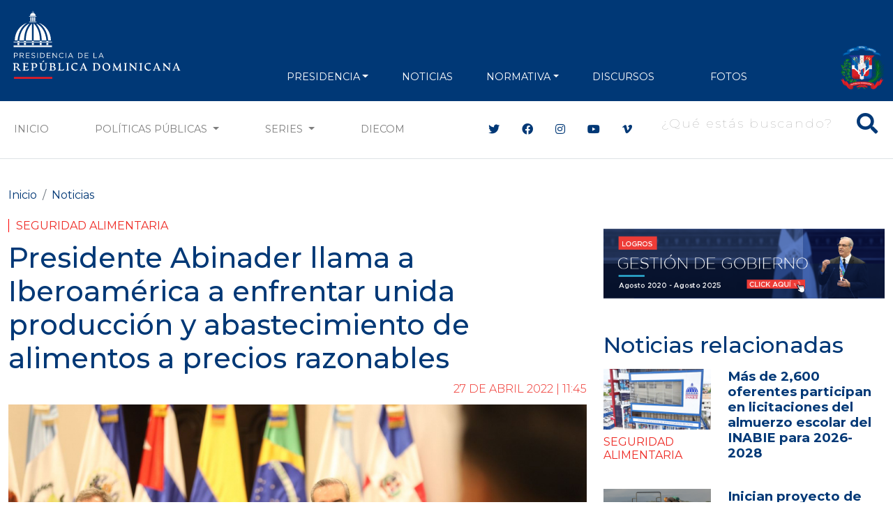

--- FILE ---
content_type: text/html; charset=UTF-8
request_url: https://presidencia.gob.do/noticias/presidente-abinader-llama-iberoamerica-enfrentar-unida-produccion-y-abastecimiento-de
body_size: 16987
content:
<!DOCTYPE html>
<html lang="es" dir="ltr" prefix="og: https://ogp.me/ns#">
  <head>
      <meta charset="utf-8" />
<script async src="https://www.googletagmanager.com/gtag/js?id=G-1QJFJ64Q20"></script>
<script>window.dataLayer = window.dataLayer || [];function gtag(){dataLayer.push(arguments)};gtag("js", new Date());gtag("set", "developer_id.dMDhkMT", true);gtag("config", "G-1QJFJ64Q20", {"groups":"default","page_placeholder":"PLACEHOLDER_page_location"});</script>
<meta name="description" content="Santo Domingo. - El presidente Luis Abinader llamó a los países de Iberoamérica que comparten la misma visión y empeño por el desarrollo y bienestar de los pueblos a asumir el compromiso de aunar esfuerzos y explorar oportunidades de colaboración a favor de la agricultura y la producción de alimentos." />
<meta name="abstract" content="Santo Domingo. - El presidente Luis Abinader llamó a los países de Iberoamérica que comparten la misma visión y empeño por el desarrollo y bienestar de los pueblos a asumir el compromiso de aunar esfuerzos y explorar oportunidades de colaboración a favor de la agricultura y la producción de alimentos." />
<meta name="keywords" content="Seguridad Alimentaria" />
<meta name="geo.placename" content="República Dominicana" />
<link rel="canonical" href="https://presidencia.gob.do/noticias/presidente-abinader-llama-iberoamerica-enfrentar-unida-produccion-y-abastecimiento-de" />
<meta name="robots" content="index, follow" />
<link rel="image_src" href="https://presidencia.gob.do/sites/default/files/news/2022-04/WhatsApp%20Image%202022-04-27%20at%2011.43.11%20AM%20%281%29.jpeg" />
<meta property="og:site_name" content="Presidente Abinader llama a Iberoamérica a enfrentar unida producción y abastecimiento de alimentos a precios razonables | Presidencia de la República Dominicana" />
<meta property="og:type" content="Noticias" />
<meta property="og:url" content="https://presidencia.gob.do/noticias/presidente-abinader-llama-iberoamerica-enfrentar-unida-produccion-y-abastecimiento-de" />
<meta property="og:title" content="Presidente Abinader llama a Iberoamérica a enfrentar unida producción y abastecimiento de alimentos a precios razonables" />
<meta property="og:description" content="Santo Domingo. - El presidente Luis Abinader llamó a los países de Iberoamérica que comparten la misma visión y empeño por el desarrollo y bienestar de los pueblos a asumir el compromiso de aunar esfuerzos y explorar oportunidades de colaboración a favor de la agricultura y la producción de alimentos." />
<meta property="og:image" content="https://presidencia.gob.do/sites/default/files/news/2022-04/WhatsApp%20Image%202022-04-27%20at%2011.43.11%20AM%20%281%29.jpeg" />
<meta property="og:image:url" content="https://presidencia.gob.do/sites/default/files/news/2022-04/WhatsApp%20Image%202022-04-27%20at%2011.43.11%20AM%20%281%29.jpeg" />
<meta property="og:image:width" content="1600" />
<meta property="og:image:height" content="1066" />
<meta name="twitter:card" content="summary_large_image" />
<meta name="twitter:title" content="Presidente Abinader llama a Iberoamérica a enfrentar unida producción y abastecimiento de alimentos a precios razonables" />
<meta name="twitter:site" content="@PresidenciaRD" />
<meta name="twitter:description" content="Santo Domingo. - El presidente Luis Abinader llamó a los países de Iberoamérica que comparten la misma visión y empeño por el desarrollo y bienestar de los pueblos a asumir el compromiso de aunar esfuerzos y explorar oportunidades de colaboración a favor de la agricultura y la producción de alimentos." />
<meta name="twitter:image" content="https://presidencia.gob.do/sites/default/files/news/2022-04/WhatsApp%20Image%202022-04-27%20at%2011.43.11%20AM%20%281%29.jpeg" />
<meta name="Generator" content="Drupal 10 (https://www.drupal.org)" />
<meta name="MobileOptimized" content="width" />
<meta name="HandheldFriendly" content="true" />
<meta name="viewport" content="width=device-width, initial-scale=1, shrink-to-fit=no" />
<meta http-equiv="x-ua-compatible" content="ie=edge" />
<link rel="icon" href="/themes/custom/presidency/favicon.ico" type="image/vnd.microsoft.icon" />

      <title>Presidente Abinader llama a Iberoamérica a enfrentar unida producción y abastecimiento de alimentos a precios razonables | Presidencia de la República Dominicana</title>
      <link rel="apple-touch-icon" sizes="57x57" href="/themes/custom/presidency/images/icons/apple-icon-57x57.png">
      <link rel="apple-touch-icon" sizes="60x60" href="/themes/custom/presidency/images/icons/apple-icon-60x60.png">
      <link rel="apple-touch-icon" sizes="72x72" href="/themes/custom/presidency/images/icons/apple-icon-72x72.png">
      <link rel="apple-touch-icon" sizes="76x76" href="/themes/custom/presidency/images/icons/apple-icon-76x76.png">
      <link rel="apple-touch-icon" sizes="114x114" href="/themes/custom/presidency/images/icons/apple-icon-114x114.png">
      <link rel="apple-touch-icon" sizes="120x120" href="/themes/custom/presidency/images/icons/apple-icon-120x120.png">
      <link rel="apple-touch-icon" sizes="144x144" href="/themes/custom/presidency/images/icons/apple-icon-144x144.png">
      <link rel="apple-touch-icon" sizes="152x152" href="/themes/custom/presidency/images/icons/apple-icon-152x152.png">
      <link rel="apple-touch-icon" sizes="180x180" href="/themes/custom/presidency/images/icons/apple-icon-180x180.png">
      <link rel="icon" type="image/png" sizes="192x192"  href="/themes/custom/presidency/images/icons/android-icon-192x192.png">
      <link rel="icon" type="image/png" sizes="32x32" href="/themes/custom/presidency/images/icons/favicon-32x32.png">
      <link rel="icon" type="image/png" sizes="96x96" href="/themes/custom/presidency/images/icons/favicon-96x96.png">
      <link rel="icon" type="image/png" sizes="16x16" href="/themes/custom/presidency/images/icons/favicon-16x16.png">
      <link rel="manifest" href="/manifest.json">
      <meta name="msapplication-TileColor" content="#ffffff">
      <meta name="msapplication-TileImage" content="/ms-icon-144x144.png">
      <meta name="theme-color" content="#ffffff">
      <meta name="google-site-verification" content="YlWJWbRn2TZ_V-_p7ri_wdOz7dcrBvvsbMCzGobDFtM" />
      <meta name="google-site-verification" content="KcoSh_6PL6HdZEbcvgN1RrccAu0a46gUtJFawHKKxPU" />
            <link rel="stylesheet" media="all" href="/core/modules/system/css/components/align.module.css?t9l65n" />
<link rel="stylesheet" media="all" href="/core/modules/system/css/components/fieldgroup.module.css?t9l65n" />
<link rel="stylesheet" media="all" href="/core/modules/system/css/components/container-inline.module.css?t9l65n" />
<link rel="stylesheet" media="all" href="/core/modules/system/css/components/clearfix.module.css?t9l65n" />
<link rel="stylesheet" media="all" href="/core/modules/system/css/components/details.module.css?t9l65n" />
<link rel="stylesheet" media="all" href="/core/modules/system/css/components/hidden.module.css?t9l65n" />
<link rel="stylesheet" media="all" href="/core/modules/system/css/components/item-list.module.css?t9l65n" />
<link rel="stylesheet" media="all" href="/core/modules/system/css/components/js.module.css?t9l65n" />
<link rel="stylesheet" media="all" href="/core/modules/system/css/components/nowrap.module.css?t9l65n" />
<link rel="stylesheet" media="all" href="/core/modules/system/css/components/position-container.module.css?t9l65n" />
<link rel="stylesheet" media="all" href="/core/modules/system/css/components/reset-appearance.module.css?t9l65n" />
<link rel="stylesheet" media="all" href="/core/modules/system/css/components/resize.module.css?t9l65n" />
<link rel="stylesheet" media="all" href="/core/modules/system/css/components/system-status-counter.css?t9l65n" />
<link rel="stylesheet" media="all" href="/core/modules/system/css/components/system-status-report-counters.css?t9l65n" />
<link rel="stylesheet" media="all" href="/core/modules/system/css/components/system-status-report-general-info.css?t9l65n" />
<link rel="stylesheet" media="all" href="/core/modules/system/css/components/tablesort.module.css?t9l65n" />
<link rel="stylesheet" media="all" href="/core/modules/views/css/views.module.css?t9l65n" />
<link rel="stylesheet" media="all" href="/modules/contrib/ckeditor_accordion/css/accordion.frontend.css?t9l65n" />
<link rel="stylesheet" media="all" href="/themes/contrib/bootstrap_barrio/css/components/variables.css?t9l65n" />
<link rel="stylesheet" media="all" href="/themes/contrib/bootstrap_barrio/css/components/user.css?t9l65n" />
<link rel="stylesheet" media="all" href="/themes/contrib/bootstrap_barrio/css/components/progress.css?t9l65n" />
<link rel="stylesheet" media="all" href="/themes/contrib/bootstrap_barrio/css/components/node.css?t9l65n" />
<link rel="stylesheet" media="all" href="//cdn.jsdelivr.net/npm/bootstrap@5.2.0/dist/css/bootstrap.min.css" />
<link rel="stylesheet" media="all" href="/themes/contrib/bootstrap_barrio/css/components/breadcrumb.css?t9l65n" />
<link rel="stylesheet" media="all" href="//use.fontawesome.com/releases/v5.13.0/css/all.css" />
<link rel="stylesheet" media="all" href="/themes/contrib/bootstrap_barrio/css/components/affix.css?t9l65n" />
<link rel="stylesheet" media="all" href="/themes/contrib/bootstrap_barrio/css/components/book.css?t9l65n" />
<link rel="stylesheet" media="all" href="/themes/contrib/bootstrap_barrio/css/components/contextual.css?t9l65n" />
<link rel="stylesheet" media="all" href="/themes/contrib/bootstrap_barrio/css/components/feed-icon.css?t9l65n" />
<link rel="stylesheet" media="all" href="/themes/contrib/bootstrap_barrio/css/components/field.css?t9l65n" />
<link rel="stylesheet" media="all" href="/themes/contrib/bootstrap_barrio/css/components/header.css?t9l65n" />
<link rel="stylesheet" media="all" href="/themes/contrib/bootstrap_barrio/css/components/help.css?t9l65n" />
<link rel="stylesheet" media="all" href="/themes/contrib/bootstrap_barrio/css/components/icons.css?t9l65n" />
<link rel="stylesheet" media="all" href="/themes/contrib/bootstrap_barrio/css/components/image-button.css?t9l65n" />
<link rel="stylesheet" media="all" href="/themes/contrib/bootstrap_barrio/css/components/item-list.css?t9l65n" />
<link rel="stylesheet" media="all" href="/themes/contrib/bootstrap_barrio/css/components/list-group.css?t9l65n" />
<link rel="stylesheet" media="all" href="/themes/contrib/bootstrap_barrio/css/components/media.css?t9l65n" />
<link rel="stylesheet" media="all" href="/themes/contrib/bootstrap_barrio/css/components/page.css?t9l65n" />
<link rel="stylesheet" media="all" href="/themes/contrib/bootstrap_barrio/css/components/search-form.css?t9l65n" />
<link rel="stylesheet" media="all" href="/themes/contrib/bootstrap_barrio/css/components/shortcut.css?t9l65n" />
<link rel="stylesheet" media="all" href="/themes/contrib/bootstrap_barrio/css/components/sidebar.css?t9l65n" />
<link rel="stylesheet" media="all" href="/themes/contrib/bootstrap_barrio/css/components/site-footer.css?t9l65n" />
<link rel="stylesheet" media="all" href="/themes/contrib/bootstrap_barrio/css/components/skip-link.css?t9l65n" />
<link rel="stylesheet" media="all" href="/themes/contrib/bootstrap_barrio/css/components/table.css?t9l65n" />
<link rel="stylesheet" media="all" href="/themes/contrib/bootstrap_barrio/css/components/tabledrag.css?t9l65n" />
<link rel="stylesheet" media="all" href="/themes/contrib/bootstrap_barrio/css/components/tableselect.css?t9l65n" />
<link rel="stylesheet" media="all" href="/themes/contrib/bootstrap_barrio/css/components/tablesort-indicator.css?t9l65n" />
<link rel="stylesheet" media="all" href="/themes/contrib/bootstrap_barrio/css/components/ui.widget.css?t9l65n" />
<link rel="stylesheet" media="all" href="/themes/contrib/bootstrap_barrio/css/components/tabs.css?t9l65n" />
<link rel="stylesheet" media="all" href="/themes/contrib/bootstrap_barrio/css/components/toolbar.css?t9l65n" />
<link rel="stylesheet" media="all" href="/themes/contrib/bootstrap_barrio/css/components/vertical-tabs.css?t9l65n" />
<link rel="stylesheet" media="all" href="/themes/contrib/bootstrap_barrio/css/components/views.css?t9l65n" />
<link rel="stylesheet" media="all" href="/themes/contrib/bootstrap_barrio/css/components/webform.css?t9l65n" />
<link rel="stylesheet" media="all" href="/themes/contrib/bootstrap_barrio/css/components/ui-dialog.css?t9l65n" />
<link rel="stylesheet" media="all" href="/themes/contrib/bootstrap_barrio/css/components/img-fluid.css?t9l65n" />
<link rel="stylesheet" media="print" href="/themes/contrib/bootstrap_barrio/css/print.css?t9l65n" />
<link rel="stylesheet" media="all" href="/themes/custom/presidency/css/style.css?t9l65n" />

      
      <script type='text/javascript' src='https://platform-api.sharethis.com/js/sharethis.js#property=5cb4d8bb240a800012587700&product=inline-share-buttons' async='async'></script>

        <!-- Hotjar Tracking Code for https://presidencia.gob.do -->
        <script>
          (function(h,o,t,j,a,r){
            h.hj=h.hj||function(){(h.hj.q=h.hj.q||[]).push(arguments)};
            h._hjSettings={hjid:3471212,hjsv:6};
            a=o.getElementsByTagName('head')[0];
            r=o.createElement('script');r.async=1;
            r.src=t+h._hjSettings.hjid+j+h._hjSettings.hjsv;
            a.appendChild(r);
          })(window,document,'https://static.hotjar.com/c/hotjar-','.js?sv=');
        </script>

        <script async src="https://pagead2.googlesyndication.com/pagead/js/adsbygoogle.js?client=ca-pub-1516190878662727"
                crossorigin="anonymous"></script>
  </head>
  <body class="layout-two-sidebars page-node-4705 path-node node--type-news">
    <a href="#main-content" class="visually-hidden focusable skip-link">
      Pasar al contenido principal
    </a>
    
      <div class="dialog-off-canvas-main-canvas" data-off-canvas-main-canvas>
    <div class="main-content-wrapper page-node page-news">
    
<header id="header" class="header" role="banner" aria-label="Cabecera de sitio">
  <div class="top-header py-2 text-center">
          <div class="top-header-banner my-1">
        <div class="container">
            <section class="region region-top-header-banner d-flex align-items-center justify-content-center">
    <div class="views-element-container block block-views block-views-blockbanners-block-banner-top-header w-100" id="block-views-block-banners-block-banner-top-header">
  
    
      <div class="content">
      <div class="view view-banners view-id-banners view-display-id-block_banner_top_header js-view-dom-id-9cfe8e51065d5db135c7d9e3647063b922ec0737cf67e3125702085ac8f6c5ab">
  
    
      
  
        </div>


    </div>
  </div>

  </section>

        </div>
      </div>
    
    <div class="main-menu">
                <nav role="navigation" aria-labelledby="block-presidency-main-menu-menu" id="block-presidency-main-menu" class="block block-menu navigation menu--main navbar navbar-expand-lg navbar-dark">
            
  <h2 class="visually-hidden" id="block-presidency-main-menu-menu">Navegación principal</h2>
  

  <div class="container align-items-end">
    <a class="navbar-brand" href="/"><img class="img-fluid" width="250px" src="https://presidencia.gob.do/sites/default/files/statics/logos/logo-presidencia-white.svg"></a>
    <button class="navbar-toggler" type="button" data-bs-toggle="collapse" data-bs-target="#navbarSupportedContent" aria-controls="navbarSupportedContent" aria-expanded="false" aria-label="Toggle navigation">
      <span class="navbar-toggler-icon"></span>
    </button>

    <div class="collapse navbar-collapse align-items-end" id="navbarSupportedContent">


      <div class="search-block-form contextual-region block block-search block-search-form-block d-lg-none" data-drupal-selector="search-block-form" id="block-presidency-search" role="search" data-uw-styling-context="true">

        <div data-contextual-id="block:block=presidency_search:langcode=es" data-contextual-token="A909XpwaJ41UyQeeCC4J6Jc5isczuE7ZZIgw9rX9lS8" data-once="contextual-render" class="contextual" data-uw-styling-context="true"><button class="trigger focusable visually-hidden" type="button" aria-pressed="false" data-uw-styling-context="true">Abierta  opciones de configuración</button>

          <!-- THEME DEBUG -->
          <!-- THEME HOOK: 'links__contextual' -->
          <!-- FILE NAME SUGGESTIONS:
             * links--contextual.html.twig
             x links.html.twig
          -->
          <!-- BEGIN OUTPUT from 'themes/custom/presidency/templates/navigation/links.html.twig' -->
          <ul class="contextual-links" hidden="" data-uw-styling-context="true"><li class="block-configure" data-uw-styling-context="true"><a href="/admin/structure/block/manage/presidency_search?destination=/node" data-uw-styling-context="true">Configurar bloque</a></li><li class="block-remove" data-uw-styling-context="true"><a href="/admin/structure/block/manage/presidency_search/delete?destination=/node" data-uw-styling-context="true">Eliminar bloque</a></li></ul>
          <!-- END OUTPUT from 'themes/custom/presidency/templates/navigation/links.html.twig' -->

        </div>
        <div class="content container-inline w-100 d-flex justify-content-end" data-uw-styling-context="true">
          <div class="content container-inline w-100 d-flex justify-content-end" data-uw-styling-context="true">


            <!-- THEME DEBUG -->
            <!-- THEME HOOK: 'form' -->
            <!-- FILE NAME SUGGESTIONS:
               x form--search-block-form.html.twig
               * form.html.twig
            -->
            <!-- BEGIN OUTPUT from 'themes/contrib/bootstrap_barrio/templates/block/form--search-block-form.html.twig' -->
            <form action="/search/node" method="get" id="search-block-form" accept-charset="UTF-8" class="search-form search-block-form form-row w-100 d-flex justify-content-end" data-once="form-updated" data-drupal-form-fields="edit-keys" data-uw-styling-context="true">


              <!-- THEME DEBUG -->
              <!-- THEME HOOK: 'form_element' -->
              <!-- BEGIN OUTPUT from 'themes/contrib/bootstrap_barrio/templates/form/form-element.html.twig' -->




              <fieldset class="js-form-item js-form-type-search form-type-search js-form-item-keys form-item-keys form-no-label mb-3" data-uw-styling-context="true">


                <!-- THEME DEBUG -->
                <!-- THEME HOOK: 'form_element_label' -->
                <!-- BEGIN OUTPUT from 'themes/contrib/bootstrap_barrio/templates/form/form-element-label.html.twig' -->
                <label for="edit-keys" class="visually-hidden" data-uw-styling-context="true">Buscar</label>
                <!-- END OUTPUT from 'themes/contrib/bootstrap_barrio/templates/form/form-element-label.html.twig' -->




                <!-- THEME DEBUG -->
                <!-- THEME HOOK: 'input__search' -->
                <!-- FILE NAME SUGGESTIONS:
                   x input--search.html.twig
                   x input--search.html.twig
                   * input.html.twig
                -->
                <!-- BEGIN OUTPUT from 'themes/custom/presidency/templates/form/input--search.html.twig' -->
                <div class="d-flex align-items-center main-search-block fs-2 text-white search-box" data-uw-styling-context="true">
                  <button type="submit" class="btn-search"><i class="fas fa-search" data-uw-styling-context="true"></i></button>
                  <input title="Escriba lo que quiere buscar." placeholder="¿Qué estás buscando?" data-drupal-selector="edit-keys" type="search" id="edit-keys" name="keys" value="" size="15" maxlength="128" class="form-search input-search" data-uw-styling-context="true">
                </div>



                <!-- END OUTPUT from 'themes/custom/presidency/templates/form/input--search.html.twig' -->


              </fieldset>

              <!-- END OUTPUT from 'themes/contrib/bootstrap_barrio/templates/form/form-element.html.twig' -->



              <!-- THEME DEBUG -->
              <!-- THEME HOOK: 'container' -->
              <!-- BEGIN OUTPUT from 'themes/custom/presidency/templates/form/container.html.twig' -->


              <!-- THEME DEBUG -->
              <!-- THEME HOOK: 'input__submit' -->
              <!-- FILE NAME SUGGESTIONS:
                 * input--submit.html.twig
                 x input.html.twig
              -->
              <!-- BEGIN OUTPUT from 'themes/contrib/bootstrap_barrio/templates/form/input.html.twig' -->
              <input data-drupal-selector="edit-submit" type="submit" id="edit-submit" value="Buscar" class="button js-form-submit form-submit btn btn-primary form-control" data-uw-styling-context="true">

              <!-- END OUTPUT from 'themes/contrib/bootstrap_barrio/templates/form/input.html.twig' -->



              <!-- END OUTPUT from 'themes/custom/presidency/templates/form/container.html.twig' -->


            </form>

            <!-- END OUTPUT from 'themes/contrib/bootstrap_barrio/templates/block/form--search-block-form.html.twig' -->


          </div>

        </div>
      </div>


                    
              <ul class="clearfix nav navbar-nav mx-auto mb-2 mb-lg-0 text-uppercase">
                    <li class="nav-item px-2 px-xl-3 text-align-left menu-item--expanded dropdown">
                          <a href="" class="nav-link dropdown-toggle nav-link-" data-bs-toggle="dropdown" aria-expanded="false" aria-haspopup="true">PRESIDENCIA</a>
                        <ul class="dropdown-menu">
                    <li class="dropdown-item">
                          <a href="/presidencia/luis-abinader" class="nav-link--presidencia-luis-abinader" data-drupal-link-system-path="node/417">Presidente</a>
              </li>
                <li class="dropdown-item">
                          <a href="/presidencia/raquel-pena" class="nav-link--presidencia-raquel-pena" data-drupal-link-system-path="node/418">VicePresidenta</a>
              </li>
                <li class="dropdown-item">
                          <a href="/ministerios" class="d-xl-none nav-link--ministerios" data-drupal-link-system-path="node/1500">Ministerios</a>
              </li>
        </ul>
    
              </li>
                <li class="nav-item px-2 px-xl-3 text-align-left">
                          <a href="/noticias" class="nav-link nav-link--noticias" data-drupal-link-system-path="noticias">NOTICIAS</a>
              </li>
                <li class="nav-item px-2 px-xl-3 text-align-left menu-item--expanded dropdown">
                          <a href="" class="nav-link dropdown-toggle nav-link-" data-bs-toggle="dropdown" aria-expanded="false" aria-haspopup="true">NORMATIVA</a>
                        <ul class="dropdown-menu">
                    <li class="dropdown-item">
                          <a href="/decretos" class="nav-link--decretos" data-drupal-link-system-path="decretos">Decretos</a>
              </li>
                <li class="dropdown-item">
                          <a href="/leyes" class="nav-link--leyes" data-drupal-link-system-path="leyes">Leyes</a>
              </li>
        </ul>
    
              </li>
                <li class="nav-item px-2 px-xl-3 text-align-left">
                          <a href="/discursos" class="nav-link nav-link--discursos" data-drupal-link-system-path="discursos">Discursos</a>
              </li>
                <li class="nav-item px-2 px-xl-3 text-align-left">
                          <a href="https://diecom.gob.do" target="_blank" class="d-lg-none nav-link nav-link-https--diecomgobdo">DIECOM</a>
              </li>
                <li class="nav-item px-2 px-xl-3 text-align-left">
                          <a href="https://fotos.presidencia.gob.do/" target="_blank" class="nav-link nav-link-https--fotospresidenciagobdo-">Fotos</a>
              </li>
        </ul>
    



      

      <div class="top-header-right d-flex justify-content-between align-items-end flex-wrap">

        <div class="social-header d-flex flex-wrap align-items-center d-lg-none">
          <div class="header-social-icons">
            <ul class="social-header list-group list-group-horizontal">
              <li class="list-group-item bg-transparent border-0 px-2"><a class="text-white fs-4" target="_blank" href="https://twitter.com/presidenciard"><i class="fab fa-twitter"></i></a></li>
              <li class="list-group-item bg-transparent border-0 px-2"><a class="text-white fs-4" target="_blank" href="https://facebook.com/presidenciard"><i class="fab fa-facebook"></i></a></li>
              <li class="list-group-item bg-transparent border-0 px-2"><a class="text-white fs-4" target="_blank" href="https://instagram.com/presidenciard"><i class="fab fa-instagram"></i></a></li>
              <li class="list-group-item bg-transparent border-0 px-2"><a class="text-white fs-4" target="_blank" href="https://www.youtube.com/channel/UCNKr7k9d8Y6nGwxcHulpy4Q"><i class="fab fa-youtube"></i></a></li>
              <li class="list-group-item bg-transparent border-0 px-2"><a class="text-white fs-4" target="_blank" href="https://vimeo.com/presidenciard"><i class="fab fa-vimeo-v"></i></a></li>
            </ul>
          </div>


        </div>
        <div class="d-flex flex-column justify-content-around h-100 d-lg-none d-xl-flex" data-uw-styling-context="true">
            <img alt="" data-entity-type="file" data-entity-uuid="3d8ec7a2-9210-443b-95e7-fcf2aefcfe32" height="64" src="/sites/default/files/statics/logos/escudo-dom92.png" width="64" loading="lazy" data-uw-styling-context="true">
        </div>
      </div>
    </div>
  </div>
</nav>


          </div>
  </div>

  <div class="secundary-menu d-none d-lg-block text-uppercase bg-white border-bottom border-gray-2">
    <nav class="navbar navbar-expand-lg navbar-light">
      <div class="container">
        <div class="collapse navbar-collapse justify-content-center" id="navbarSecundaryMenu">
          <ul class="navbar-nav mb-2 mb-lg-0 d-flex w-100">
            <li class="nav-item">
              <a class="nav-link" href="/">Inicio</a>
            </li>
            <li class="nav-item d-none">
              <a class="nav-link" href="/noticias">Noticias</a>
            </li>
            <li class="nav-item dropdown">
              <a class="nav-link dropdown-toggle" href="#" id="navbarDropdown" role="button" data-bs-toggle="dropdown" aria-expanded="false">
                Políticas Públicas
              </a>
              <ul class="dropdown-menu" aria-labelledby="navbarDropdown">
                  <li><a class="dropdown-item" href="/etiquetas/agua">Agua</a></li>
                  <li><a class="dropdown-item" href="/etiquetas/cambio-climatico">Cambio Climático</a></li>
                  <li><a class="dropdown-item" href="/etiquetas/cultura">Cultura</a></li>
                  <li><a class="dropdown-item" href="/etiquetas/deporte">Deporte</a></li>
                  <li><a class="dropdown-item" href="/etiquetas/economia">Economía</a></li>
                  <li><a class="dropdown-item" href="/etiquetas/educacion">Educación</a></li>
                  <li><a class="dropdown-item" href="/etiquetas/empleo">Empleo</a></li>
                  <li><a class="dropdown-item" href="/etiquetas/energia">Energía</a></li>
                  <li><a class="dropdown-item" href="/etiquetas/estado">Estado</a></li>
                  <li><a class="dropdown-item" href="/etiquetas/infraestructuras">Infraestructuras</a></li>
                  <li><a class="dropdown-item" href="/etiquetas/institucionalidad">Institucionalidad</a></li>
                  <li><a class="dropdown-item" href="/etiquetas/medio-ambiente">Medio Ambiente</a></li>
                  <li><a class="dropdown-item" href="/etiquetas/presidencia">Presidencia</a></li>
                  <li><a class="dropdown-item" href="/etiquetas/programas-sociales">Programas sociales</a></li>
                  <li><a class="dropdown-item" href="/etiquetas/relaciones-exteriores">Relaciones exteriores</a></li>
                  <li><a class="dropdown-item" href="/etiquetas/salud">Salud</a></li>
                  <li><a class="dropdown-item" href="/etiquetas/seguridad">Seguridad</a></li>
                  <li><a class="dropdown-item" href="/etiquetas/seguridad-alimentaria">Seguridad Alimentaria</a></li>
                  <li><a class="dropdown-item" href="/etiquetas/tic">TIC</a></li>
                  <li><a class="dropdown-item" href="/etiquetas/transporte">Transporte</a></li>
                  <li><a class="dropdown-item" href="/etiquetas/turismo">Turismo</a></li>
                  <li><a class="dropdown-item" href="/etiquetas/vivienda">Vivienda</a></li>
                  <li><a class="dropdown-item" href="/etiquetas/zonas-francas">Zonas Francas</a></li>
              </ul>
            </li>
            <li class="nav-item dropdown">
              <a class="nav-link dropdown-toggle" href="#" id="navbarDropdown" role="button" data-bs-toggle="dropdown" aria-expanded="false">
                Series
              </a>
              <ul class="dropdown-menu" aria-labelledby="navbarDropdown">
                <li><a class="dropdown-item" href="/ministros">Conoce a tus Ministros y Ministras</a></li>
                <li><a class="dropdown-item" href="/series/conoce-el-palacio-nacional">Conoce el Palacio Nacional</a></li>
                <li><a class="dropdown-item" href="/servidores-publicos">Conoce a tus Servidores Públicos</a></li>
                <li><a class="dropdown-item" href="/series/gente-nuestra">Gente Nuestra</a></li>
                <li><a class="dropdown-item" href="/series/rd-sabe-bien">RD Sabe Bien</a></li>
                <li><a class="dropdown-item" href="/series/estamos-llenos-de-arte">Estamos Llenos de Arte</a></li>
                <li><a class="dropdown-item" href="/series/amo-ser-dominicano">Amo ser Dominicano</a></li>
                <li><a class="dropdown-item" href="/estamoscumpliendo">Estamos Cumpliendo</a></li>
                <li><a class="dropdown-item" href="/informate-en-60-segundos">Infórmate en 60 Segundos</a></li>
              </ul>
            </li>

            <li class="nav-item">
              <a target="_blank" class="nav-link" href="https://diecom.gob.do">DIECOM</a>
            </li>
          </ul>

          <div class="social-header ms-xl-5 ps-xl-5 d-none d-lg-flex align-items-center">
            <div class="header-social-icons">
              <ul class="social-header list-group list-group-horizontal">
                <li class="list-group-item border-0"><a class="c-blue" target="_blank" href="https://twitter.com/presidenciard"><i class="fab fa-twitter"></i></a></li>
                <li class="list-group-item border-0"><a class="c-blue" target="_blank" href="https://facebook.com/presidenciard"><i class="fab fa-facebook"></i></a></li>
                <li class="list-group-item border-0"><a class="c-blue" target="_blank" href="https://instagram.com/presidenciard"><i class="fab fa-instagram"></i></a></li>
                <li class="list-group-item border-0"><a  class="c-blue" target="_blank" href="https://www.youtube.com/channel/UCNKr7k9d8Y6nGwxcHulpy4Q"><i class="fab fa-youtube"></i></a></li>
                <li class="list-group-item border-0"><a class="c-blue" target="_blank" href="https://vimeo.com/presidenciard"><i class="fab fa-vimeo-v"></i></a></li>
              </ul>
            </div>

            
                          <div class="ms-3">
                  <section class="row region region-main-search">
    <div class="search-block-form block block-search block-search-form-block" data-drupal-selector="search-block-form" id="block-presidency-search" role="search">
  
    
    <div class="content container-inline w-100 d-flex justify-content-end">
        <div class="content container-inline w-100 d-flex justify-content-end">
      <form action="/search/node" method="get" id="search-block-form" accept-charset="UTF-8" class="search-form search-block-form form-row">
  




        
  <div class="js-form-item js-form-type-search form-type-search js-form-item-keys form-item-keys form-no-label mb-3">
          <label for="edit-keys" class="visually-hidden">Buscar</label>
                    <div class="d-flex align-items-center main-search-block fs-2 text-white search-box">
  <button type="button" class="btn-search"><i class="fas fa-search"></i></button>
  <input title="Escriba lo que quiere buscar." placeholder="¿Qué estás buscando?" data-drupal-selector="edit-keys" type="search" id="edit-keys" name="keys" value="" size="15" maxlength="128" class="form-search input-search" />
</div>



                      </div>
<input data-drupal-selector="edit-submit" type="submit" id="edit-submit" value="Buscar" class="button js-form-submit form-submit btn btn-primary form-control" />


</form>

    </div>
  
  </div>
</div>

  </section>

              </div>
                      </div>

        </div>
      </div>
    </nav>
  </div>
</header>
    <div id="page-wrapper">
        <div id="page">
                        
            <div id="main-wrapper" class="layout-main-wrapper clearfix">
                                    <div id="main" class="container">

                          <div id="block-presidency-breadcrumbs" class="block block-system block-system-breadcrumb-block w-100">
  
    
      <div class="content">
      

  <nav role="navigation" aria-label="breadcrumb">
    <ol class="breadcrumb">
                  <li class="breadcrumb-item">
          <a href="/">Inicio</a>
        </li>
                        <li class="breadcrumb-item">
          <a href="/noticias">Noticias</a>
        </li>
              </ol>
  </nav>

    </div>
  </div>



                        <div class="row row-offcanvas row-offcanvas-left clearfix">
                          <div class="col-lg-8">
                            <main class="main-content col order-last" id="content" role="main">
                                <section class="section">
                                    <a id="main-content" tabindex="-1"></a>
                                      <section class="region region-content">
    <div data-drupal-messages-fallback class="hidden"></div><div id="block-presidency-content" class="block block-system block-system-main-block w-100">
  
    
      <div class="content">
      

<article class="node node-custom-news node--type-news node--promoted node--view-mode-full clearfix">
  <header>
    <div class="news-category">
            <div class="field field--name-field-policies-tags field--type-entity-reference field--label-hidden field__item"><a href="/etiquetas/seguridad-alimentaria" hreflang="es">Seguridad Alimentaria</a></div>
      </div>
    
                  <h1 class="article-title fs-1 c-blue">
            <span class="field field--name-title field--type-string field--label-hidden">Presidente Abinader llama a Iberoamérica a enfrentar unida producción y abastecimiento de alimentos a precios razonables  </span>

          </h1>
        
              <h3 class="article-sub-title fs-4 fst-italic">
          
        </h3>
          
      <div class="d-flex align-items-center justify-content-end">
          <div class="news-date"><span class="field field--name-created field--type-created field--label-hidden"><time datetime="2022-04-27T11:45:00-04:00" title="Miércoles, Abril 27, 2022 - 11:45" class="datetime">27 de  Abril 2022 | 11:45</time>
</span>
</div>
                </div>
      </header>
  <div class="node__content clearfix">
              <div class="main-news-image">
            
            <div class="field field--name-field-image field--type-image field--label-hidden field__item">  <img loading="lazy" src="/sites/default/files/styles/large/public/news/2022-04/WhatsApp%20Image%202022-04-27%20at%2011.43.11%20AM%20%281%29.jpeg?itok=ofHU8H7V" width="1300" height="731" alt="Luis Abinader " class="image-style-large" />


</div>
      
        </div>
            <div class="main-news-content">
          <div class="row">
              <div class="col-lg-10 offset-lg-1 right">
                  <div class="news-social mb-2 mb-lg-3">
                      <div class="row align-items-center justify-content-between">
                          <div class="mb-2 mb-sm-0 col-sm-3">
                              <span class="mb-1 d-block">Compartir: </span>
                              <div class="sharethis-inline-share-buttons"></div>
                          </div>
                          <div class="news-content-banner col-sm-9 mb-3 mb-sm-0">
                           <div class="views-element-container block block-views block-views-blockbanners-block-news-content-banner w-100" id="block-views-block-banners-block-news-content-banner">
  
    
      <div class="content">
      <div class="view view-banners view-id-banners view-display-id-block_news_content_banner js-view-dom-id-9ab03e9d60e32ecff3aa838533ef789c7cd6f4a488325c3a1a647bdb1bb0ec0b">
  
    
      
  
        </div>


    </div>
  </div>

                          </div>
                      </div>
                  </div>
                  
            <div class="clearfix text-formatted field field--name-body field--type-text-with-summary field--label-hidden field__item"><p><span><span><span>Santo Domingo. - El <strong>presidente Luis Abinader</strong> llamó a los países de Iberoamérica que comparten la misma visión y empeño por el desarrollo y bienestar de los pueblos a asumir el compromiso de aunar esfuerzos y explorar oportunidades de colaboración a favor de <strong>la agricultura y la producción de alimentos. </strong></span></span></span></p>
<p><span><span><span>Al inaugurar la <strong>XI Conferencia Iberoamericana de Ministras y Ministros de Agricultura</strong>, de la cual República Dominicana es <strong>sede</strong>, el mandatario hizo varias recomendaciones.</span></span></span></p>
<p><span><span><span>El jefe de Estado urgió a tomar medidas e hizo <strong>recomendaciones ante la <a href="https://presidencia.gob.do/noticias/conoce-las-10-medidas-tomadas-por-el-presidente-luis-abinader-para-enfrentar-la-crisis">crisis mundial</a></strong> por el impacto del COVID-19 y la guerra de Europa.</span></span></span></p>
<p><span><span><span>El mandatario advirtió que nunca como ahora es más necesario enfrentar, unidos, los retos de mantener abastecida, a precios razonables, <strong>la cadena de suministro de alimentos</strong>, y al mismo tiempo, garantizar la <strong>rentabilidad del productor</strong>. </span></span></span></p>
<p><span><span><span>Propuso la creación de un mecanismo permanente de consulta que permita a los países identificar la presencia de <strong>barreras técnicas</strong> que dificultan el comercio de bienes agropecuarios entre los países.</span></span></span></p>
<p><span><span><span>Además, coordinar el <strong>intercambio de tecnologías</strong> agropecuarias y, cuando sea posible, realizar planes conjuntos de generación de <a href="https://presidencia.gob.do/noticias/ministerio-de-agricultura-presenta-reforma-y-modernizacion-del-sector-agropecuario"><strong>investigación</strong> agropecuaria</a> y ejecutar programas de <a href="https://presidencia.gob.do/noticias/gobierno-anuncia-segunda-convocatoria-de-becas-internacionales-para-profesionales"><strong>becas</strong> </a>para la formación de especialistas agropecuarios e intercambio de conocimientos.</span></span></span></p>
<p><span><span><span>También, organizar <strong>eventos</strong> técnicos que permitan conocer los avances en áreas especializadas y científicas de la agricultura y ejecutar programas conjuntos para el desarrollo y aplicación de <strong>tecnologías amigables con el medio ambiente</strong> que conlleven la descarbonización de la agricultura.</span></span></span></p>
<p><img alt data-entity-type="file" data-entity-uuid="2f0860c8-448e-4278-ae2d-bec198ab3d38" height="1066" src="/sites/default/files/content/WhatsApp%20Image%202022-04-27%20at%2011.43.13%20AM.jpeg" width="1600" loading="lazy"></p>
<p><span><span><span>Asimismo, abogar ante los organismos financieros internacionales por la <strong>canalización de recursos</strong> al sector en condiciones diferenciadas de los demás sectores en términos de tasas y plazo y la creación de un fondo de estabilización de los <a href="https://presidencia.gob.do/noticias/aporte-del-gobierno-evitara-nuevos-aumentos-en-los-precios-de-fertilizantes"><strong>precios de los fertilizantes</strong></a>, de forma que los Estados puedan recurrir a dicho fondo para evitar transferirlo al agricultor.</span></span></span></p>
<p><span><span><span>Igualmente, crear una comisión de coyuntura permanente para la <strong>seguridad alimentaria</strong> de nuestros países en la actualidad. Donde haya un país que tenga problemas, todo Iberoamérica debe tener, compartir y ayudar en su solución. </span></span></span></p>
<p><span><span><span>El presidente Abinader estuvo acompañado del ministro de Agricultura dominicano, <strong>Limber Cruz</strong> y el secretario general iberoamericano, <strong>Andrés Allamand</strong>, en la sesión inaugural de esta conferencia realizada en el hotel El Embajador.</span></span></span></p>
<h5><span><span><span><strong>Retos de producción</strong></span></span></span></h5>
<p><span><span><span>Abinader expuso que la celebración de esta cumbre de ministros de Agricultura no podía tener lugar en un momento más oportuno, dadas las grandes dificultades que enfrenta la producción de alimentos en el mundo en estos momentos. </span></span></span></p>
<p><span><span><span>En ese orden, expresó su agradecimiento, en nombre del gobierno, por la asistencia de los ministros y la contribución a la búsqueda de <strong>soluciones compartidas</strong> a los problemas de la agricultura de sus países.</span></span></span></p>
<p><span><span><span>Dijo que la celebración de esta Cumbre de Ministros de Agricultura de Iberoamérica ocurre en un momento singularmente oportuno, aunque difícil, por las secuelas de la pandemia del COVID-19 y las disrupciones en el intercambio comercial de bienes alimenticios. </span></span></span></p>
<p><span><span><span>También, citó los últimos eventos derivados del <strong><a href="https://presidencia.gob.do/noticias/gobierno-dominicano-amortigua-alzas-de-precios-mundial-de-alimentos-para-proteger-los">conflicto bélico entre Rusia y Ucrania</a>,</strong> que han disparado a niveles exorbitantes los precios de los fertilizantes y la energía, insumos imprescindibles para la producción agropecuaria, como factores que conforman un cuadro complejo, el cual pone en riesgo la seguridad alimentaria de los pueblos.</span></span></span></p>
<p><span><span><span>"<em>Celebro esta cumbre porque nunca como ahora la cooperación y el entendimiento entre naciones habían sido tan necesarios para enfrentar los retos que significa mantener abastecida, a precios razonables, la cadena de suministro de alimentos, y al mismo tiempo, garantizar la rentabilidad del productor</em>", significó. </span></span></span></p>
<p><span><span><span>Y agregó: “<em>Creo no exagerar si afirmo que esto es el mayor desafío para todos los gobiernos de nuestros países</em>”. </span></span></span></p>
<p><img alt data-entity-type="file" data-entity-uuid="b1e70803-e807-4b47-8605-9f1dbc4b4858" height="1066" src="/sites/default/files/content/WhatsApp%20Image%202022-04-27%20at%2011.43.14%20AM.jpeg" width="1600" loading="lazy"></p>
<p><span><span><span>El gobernante indicó <strong>que la agricultura no es una simple actividad productiva</strong>. Si bien, de ella dependen sectores económicos importantes, su mayor importancia consiste en ser fuente indispensable de la alimentación de toda la humanidad.</span></span></span></p>
<p><span><span><span>"<em>Cuando la agricultura entra en crisis su impacto se siente, no solo en la alimentación y nutrición de las personas, sino que contribuye a aumentar las enfermedades, profundizar la pobreza y acelerar las migraciones</em>", advirtió. </span></span></span></p>
<p><span><span><span>Precisó que la agricultura es una actividad profundamente <strong>determinante de la estabilidad política y social de las naciones.</strong></span></span></span></p>
<p><span><span><span>"<em>Justamente, eso es lo que estamos viviendo a escala global: una crisis de los sistemas alimentarios producto de los altos costos de los insumos de producción agrícola como los fertilizantes, la energía y el transporte</em>”, expuso.</span></span></span></p>
<p><span><span><span>Nombró también los <a href="https://presidencia.gob.do/noticias/presidente-abinader-anuncia-acciones-sin-precedentes-en-moca-para-lograr-una-canasta"><strong>precios de los granos básicos</strong></a> como la soya y el maíz, de los cuales depende la producción de proteína animal, cuya fuente principal son las carnes y la leche.</span></span></span></p>
<p><span><span><span>Señaló que a los viejos problemas estructurales de la agricultura y la ruralidad hoy se agregan nuevos, más complejos y desafiantes.</span></span></span></p>
<p><span><span><span>Se refirió al <strong>calentamiento global </strong>y el <strong>cambio climático</strong>, así como las limitaciones económicas de muchas naciones para invertir en investigación y desarrollo tecnológico. </span></span></span></p>
<p><span><span><span>Citó, igualmente, la escasez y costos de los insumos productivos, la baja inversión financiera privada en agricultura, la presencia de plagas y enfermedades que limitan el intercambio comercial entre países.</span></span></span></p>
<p><span><span><span>Mencionó la existencia de sociedades más exigentes en cuanto a la <strong>calidad e inocuidad de los alimentos</strong> que consumen, entre muchos otros elementos que impactan la actividad agropecuaria.</span></span></span></p>
<p><span><span><span>"<em>Todos estos factores que acabo de mencionar merecen la atención de nuestros gobiernos y estoy seguro de que forman parte de la agenda de discusión de esta cumbre, porque nuestros pueblos están a la espera de respuestas concretas a estos complejos problemas</em>", expresó. </span></span></span></p>
<p><img alt data-entity-type="file" data-entity-uuid="7497312a-6b1a-4e94-91ba-482a18038b6a" height="1066" src="/sites/default/files/content/WhatsApp%20Image%202022-04-27%20at%2011.43.11%20AM.jpeg" width="1600" loading="lazy"></p>
<h5><span><span><span><strong>700 millones de habitantes</strong></span></span></span></h5>
<p><span><span><span>Abinader expuso que Iberoamérica, con su más de 20.5 millones de kilómetros cuadrados que suman los territorios de los países miembros, dispone de las <strong>mejores tierras agrícolas del planeta</strong>.</span></span></span></p>
<p><span><span><span>Del mismo modo, de las mayores <strong>fuentes de agua y diversidad de climas</strong> que la convierten en una región privilegiada en cuanto a la agricultura y la producción de alimentos, no solo para su población de casi <strong>700 millones de habitantes</strong>, sino también para cubrir parte de la demanda global.</span></span></span></p>
<p><span><span><span>Sin embargo, precisó, debido a que gran parte de los incrementos en productividad de las cosechas de granos y cereales en muchos de los países ha sido el resultado del uso intensivo de fertilizantes, esta capacidad productiva se está viendo <strong>seriamente amenazada</strong> por la reducción en la aplicación de estos insumos, a consecuencia del alto costo de los mismos.&nbsp; </span></span></span></p>
<p><span><span><span>"<em>Esperamos que los aportes que surgirán de este importante evento contribuyan efectivamente al diseño de políticas públicas e iniciativas capaces de garantizar sostenibilidad y rentabilidad a nuestros productores y una alimentación suficiente y de calidad a los ciudadanos de nuestras naciones. Es su derecho y nuestra obligación</em>", puntualizó Abinader. </span></span></span></p>
<h5><span><span><span><strong>La Cumbre</strong></span></span></span></h5>
<p><span><span><span>Durante el evento, que se realiza por dos días, los funcionarios analizan los <strong>principales desafíos y oportunidades </strong>que tiene este sector para lograr el desarrollo sostenible de los países miembros de la Conferencia Iberoamericana.</span></span></span></p>
<p><span><span><span>En el cónclave participan las ministras y ministros de Agricultura de los <strong>22 países que integran la Conferencia Iberoamericana.</strong></span></span></span></p>
<p><span><span><span>Fueron convocadas delegaciones de Brasil, España, Portugal Cuba, Panamá, Honduras, Andorra, Chile, Colombia, Bolivia, Nicaragua, El Salvador, Venezuela y Argentina. </span></span></span></p>
<p><span><span><span>En la asamblea se tratan los temas de seguridad alimentaria y nutrición, producción sostenible, resiliencia y agroecología, el desafío del comercio internacional del sector agroalimentario ante la crisis de las cadenas de suministro, la transformación digital del sistema agroalimentario y la agricultura familiar.</span></span></span></p>
<p><span><span><span>Esta reunión forma parte del calendario de actividades que desarrolla el país <strong>en el marco de la Secretaría Pro Tempore</strong> que ostenta en este organismo internacional.</span></span></span></p>
<p><span><span><span>Los resultados serán llevados a la XXVIII Cumbre Iberoamericana de Jefes de Estado y de Gobierno que se celebrará en nuestro territorio bajo el lema “Juntos por una Iberoamérica justa y sostenible”.</span></span></span></p>
<p><img alt data-entity-type="file" data-entity-uuid="7f430913-6cfb-4934-b135-38c47858c01a" height="1066" src="/sites/default/files/content/WhatsApp%20Image%202022-04-27%20at%2011.43.13%20AM%20%281%29.jpeg" width="1600" loading="lazy"></p>
<h5><strong><span><span><span>Seguridad Alimentaria Incluyente</span></span></span></strong></h5>
<p><span><span><span>El ministro de Agricultura, Limber Cruz, manifestó que esta Conferencia de diálogo sobre el tema Seguridad Alimentaria Incluyente y Sostenible en Iberoamérica les reúne para la búsqueda de un mejor futuro en el que se garantice una sociedad con mejor producción, nutrición, ambiente y calidad de vida.</span></span></span></p>
<p><span><span><span>"En nuestro país estamos comprometidos con la transformación agropecuaria nacional, con mayor y mejor producción, con las mejores variedades, priorizando la nutrición de toda la ciudadanía”, destacó Cruz.</span></span></span></p>
<p><span><span><span>Afirmó que esta estrategia, impulsada bajo el liderazgo del presidente Abinader tiene como fundamento el mejoramiento de la calidad de vida de todos los dominicanos y dominicanas, con un enfoque de inclusión y sostenibilidad social, ambiental y económica.</span></span></span></p>
<p><span><span><span>Agregó que esta práctica se concreta en programas como la <a href="https://presidencia.gob.do/noticias/presidente-abinader-entrega-2832-titulos-de-propiedad-en-dos-dias-familias-de-escasos">titulación</a>, acceso al crédito a través del Banco Agrícola, desarrollo de infraestructura rural, con material genético de alta calidad, asistencia técnica y capacitación y el fortalecimiento del sistema de investigación, desarrollo e innovación. </span></span></span></p>
<p><span><span><span>"Deberíamos aprovechar esta oportunidad para fortalecer nuestras alianzas, reflexionar y construir juntos las nuevas ideas que nos conduzcan a desarrollar la agricultura que requerimos para estos nuevos tiempos, con un destino próspero y con seguridad alimentaria", planteó el ministro de Agricultura. </span></span></span></p>
<p><img alt data-entity-type="file" data-entity-uuid="4339f0d2-bbbb-4d16-8889-d7da7268c89a" height="1066" src="/sites/default/files/content/WhatsApp%20Image%202022-04-27%20at%2011.43.12%20AM_0.jpeg" width="1600" loading="lazy"></p>
<h5><span><span><span><strong>Liderazgo del presidente Abinader</strong></span></span></span></h5>
<p><span><span><span>El secretario general Iberoamericano, Andrés Allamand, destacó el liderazgo del presidente Abinader para organizar esta Conferencia, de la que aseguró, surgirán importantes acuerdos que nutrirán la Cumbre Iberoamericana que tendrá lugar el 24 y 25 de marzo del próximo año, en Santo Domingo.&nbsp; </span></span></span></p>
<p><span><span><span>"La verdad presidente que la reunión que usted convoca es muy importante, pero también muy oportuna y de alguna manera viene a terminar con una situación en virtud de la cual los ministros del área no se habían reunido desde hace más de 10 años, un plazo ciertamente excesivo", expresó. </span></span></span></p>
<p><span><span><span>Al respecto, consideró que el contexto de esta reunión es importante y oportuno por la situación que se vive y puso como ejemplo que hace una semana la FAO publicó la variación que sufrió el índice mundial de los precios de los alimentos durante el mes de marzo que fue de más de un 12% respecto del mes anterior y descrita como un salto gigante. </span></span></span></p>
<p><span><span><span>Advirtió que la situación latinoamericana es muy compleja por ser la región donde más aumentó la inseguridad alimentaria por la pandemia del COVID-19 en el 2020 y que Organismos Internacionales hacen ver que el hambre en la región alcanzó sus niveles más altos desde el año 2000. </span></span></span></p>
<p><span><span><span>En el acto estuvieron presentes el ex presidente Hipólito Mejía; el ministro de Relaciones Exteriores, Roberto Álvarez; el administrador del Banco Agrícola, Fernando Durán y el viceministro de Política Exterior Multilateral, Rubén Arturo Sillié. </span></span></span></p>
<p><span><span><span>También, representantes de la Secretaría General Iberoamericana (SEGIB), la Organización de las Naciones Unidas para la Alimentación y la Agricultura (FAO) y el Instituto Interamericano de Cooperación para la Agricultura (IICA).</span></span></span></p>
</div>
      

                <div class="d-flex flex-wrap field-items-tags">
                  
                <div class="field__item"><a href="/taxonomy/term/58" hreflang="es">DIPP</a></div>
        
                  
                <div class="field__item"><a href="/taxonomy/term/163" hreflang="es">Cumbre</a></div>
        
                </div>
              </div>
          </div>
      </div>
  </div>
</article>

    </div>
  </div>

  </section>

                                </section>
                            </main>
                          </div>

                          <div class="col-lg-4">
                                                          <aside class="section" role="complementary">
                                    <div class="views-element-container block block-views block-views-blockbanners-block-news-featured-1-banner w-100" id="block-views-block-banners-block-news-featured-1-banner">
  
    
      <div class="content">
      <div class="view view-banners view-id-banners view-display-id-block_news_featured_1_banner js-view-dom-id-eabcbd91219bd2383933028493a34056ef5aa902a2eb66cc51fe2f02d4ea2160">
  
    
      
      <div class="view-content row">
          <div class="views-row">
    <div class="views-field views-field-title"><span class="field-content"><div class="col-12">
    <div class="news-banner-top mt-3 mb-4 mb-lg-5">
        <div class="d-none d-lg-block">
            <a href="http://bit.ly/3K9Xpnj " class="d-block">
                <img class="img-fluid" src="/sites/default/files/banners/2025-11/Logros%20Gestion%20de%20Gobierno_600x150.png">
            </a>
        </div>
        <div class="d-lg-none">
             <a href="http://bit.ly/3K9Xpnj " target="_blank">
                <img class="img-fluid" src="/sites/default/files/banners/2025-11/Logros%20Gestion%20de%20Gobierno_600x150_0.png">
            </a>
        </div>
    </div>
</div></span></div>
  </div>

    </div>
  
        </div>


    </div>
  </div>


                              </aside>
                            
                            <div class="related-news position-sticky top-1">
                                                                <section class="row region region-related-content">
    <div class="views-element-container block block-views block-views-blocknews-block-related-post w-100" id="block-views-block-news-block-related-post">
  
      <h2>Noticias relacionadas</h2>
    
      <div class="content">
      <div class="view view-news view-id-news view-display-id-block_related_post js-view-dom-id-398d709e72140f7db146ab2446178a741ca907d37ae3d47e8d8d0f7cd009877c">
  
    
      
      <div class="view-content row">
          <div class="related-news-item mb-3 mb-lg-4">
    <h4 class="field-content"><div class="row">
    <div class="col-xl-5">
        <div class="mb-2">
              <a href="/noticias/mas-de-2600-oferentes-participan-en-licitaciones-del-almuerzo-escolar-del-inabie-para-2026"><img loading="lazy" src="/sites/default/files/styles/medium/public/news/2026-01/Foto%20web_27.jpg?itok=zLJyNz5K" width="768" height="432" alt="Inabie" class="image-style-medium" />

</a>

        </div>                      
        <h6 class="news-category">
            <a href="/etiquetas/seguridad-alimentaria" hreflang="es">Seguridad Alimentaria</a>
        </h6>
    </div>
    <div class="col-xl-7">
        <h4 class="news-title fs-4 fs-lg-6 fw-bold">
            <a class="c-blue text-decoration-none" href="/noticias/mas-de-2600-oferentes-participan-en-licitaciones-del-almuerzo-escolar-del-inabie-para-2026">Más de 2,600 oferentes participan en licitaciones del almuerzo escolar del INABIE para 2026-2028</a>
        </h4>
    </div>
</div></h4>
  </div>
    <div class="related-news-item mb-3 mb-lg-4">
    <h4 class="field-content"><div class="row">
    <div class="col-xl-5">
        <div class="mb-2">
              <a href="/noticias/inician-proyecto-de-arroz-sostenible-para-fortalecer-la-produccion-en-el-bajo-yuna"><img loading="lazy" src="/sites/default/files/styles/medium/public/news/2026-01/7R6A8406%20%281%29.jpg?itok=UymO_6Ku" width="768" height="432" alt="Energia" class="image-style-medium" />

</a>

        </div>                      
        <h6 class="news-category">
            <a href="/etiquetas/seguridad-alimentaria" hreflang="es">Seguridad Alimentaria</a>
        </h6>
    </div>
    <div class="col-xl-7">
        <h4 class="news-title fs-4 fs-lg-6 fw-bold">
            <a class="c-blue text-decoration-none" href="/noticias/inician-proyecto-de-arroz-sostenible-para-fortalecer-la-produccion-en-el-bajo-yuna">Inician proyecto de arroz sostenible para fortalecer la producción en el Bajo Yuna</a>
        </h4>
    </div>
</div></h4>
  </div>
    <div class="related-news-item mb-3 mb-lg-4">
    <h4 class="field-content"><div class="row">
    <div class="col-xl-5">
        <div class="mb-2">
              <a href="/noticias/feda-impulsa-el-turismo-rural-y-agropecuario-con-el-programa-siembra-progreso"><img loading="lazy" src="/sites/default/files/styles/medium/public/news/2026-01/WhatsApp%20Image%202026-01-16%20at%201.0.jpg?itok=GyRZB3sC" width="768" height="432" alt="Energia" class="image-style-medium" />

</a>

        </div>                      
        <h6 class="news-category">
            <a href="/etiquetas/seguridad-alimentaria" hreflang="es">Seguridad Alimentaria</a>
        </h6>
    </div>
    <div class="col-xl-7">
        <h4 class="news-title fs-4 fs-lg-6 fw-bold">
            <a class="c-blue text-decoration-none" href="/noticias/feda-impulsa-el-turismo-rural-y-agropecuario-con-el-programa-siembra-progreso">FEDA impulsa el turismo rural y agropecuario con el programa “Siembra Progreso”</a>
        </h4>
    </div>
</div></h4>
  </div>

    </div>
  
        </div>


    </div>
  </div>

  </section>

                              

                                                          <aside class="section" role="complementary">
                                  <div class="views-element-container block block-views block-views-blockbanners-block-news-featured-2-banner w-100" id="block-views-block-banners-block-news-featured-2-banner">
  
    
      <div class="content">
      <div class="view view-banners view-id-banners view-display-id-block_news_featured_2_banner js-view-dom-id-bb42c55ae9c931a819a4b284ce74cb5b45850fdeb6126ed93d59527a08023664">
  
    
      
      <div class="view-content row">
          <div class="views-row">
    <div class="views-field views-field-title"><span class="field-content"><div class="col-12">
    <div class="news-banner-top mt-3 mb-4 mb-lg-5">
        <div class="d-none d-lg-block">
            <a href="/construyendo-el-futuro " class="d-block">
                <img class="img-fluid" src="/sites/default/files/banners/2025-09/600X150.jpg">
            </a>
        </div>
        <div class="d-lg-none">
             <a href="/construyendo-el-futuro " target="_blank">
                <img class="img-fluid" src="/sites/default/files/banners/2025-09/600X150_0.jpg">
            </a>
        </div>
    </div>
</div></span></div>
  </div>

    </div>
  
        </div>


    </div>
  </div>


                              </aside>
                            
                            </div>

                          </div>
                        </div>
                    </div>
                            </div>

                    </div>
    </div>
    <footer>
            <div class="container">
                            <div class="site-footer-content">
                      <div id="block-footercontent" class="block-content-basic block block-block-content block-block-content33411195-de07-42cc-ac3a-7f4c5784fb6c w-100">
  
    
      <div class="content">
      
            <div class="clearfix text-formatted field field--name-body field--type-text-with-summary field--label-hidden field__item"><p class="text-align-center"><a href="/"><img src="/sites/default/files/statics/logos/cupula-blue.svg" data-entity-uuid data-entity-type="file" alt width="100" height="92" loading="lazy"></a></p>
<div class="d-none">
<p class="text-align-center"><img src="/sites/default/files/statics/logos/cupula-white.svg" data-entity-uuid="b0e57e46-a422-4233-b9fa-9fae7e354491" data-entity-type="file" alt width="100" height="92" loading="lazy"></p>
</div>
<ul>
<li>
<p class="text-align-center"><a href="/">INICIO</a></p>
</li>
<li>
<p class="text-align-center"><a href="/presidencia/luis-abinader">PRESIDENCIA</a></p>
</li>
<li>
<p class="text-align-center"><a href="/noticias">NOTICIAS</a></p>
</li>
<li>
<p class="text-align-center"><a href="/decretos">DECRETOS</a></p>
</li>
<li>
<p class="text-align-center"><a href="https://vacunate.gob.do/" target="_blank">VACÚNATE&nbsp;RD</a></p>
</li>
<li>
<p class="text-align-center"><a href="https://diecom.gob.do" target="_blank">DIECOM</a></p>
</li>
<li>
<p class="text-align-center"><a href="/ministerios">MINISTERIOS</a></p>
</li>
</ul>
</div>
      
    </div>
  </div>


                    <ul class="social-footer">
                        <li><a target="_blank" href="https://twitter.com/presidenciard"><i class="fab fa-twitter"></i></a></li>
                        <li><a target="_blank" href="https://facebook.com/presidenciard"><i class="fab fa-facebook"></i></a></li>
                        <li><a target="_blank" href="https://instagram.com/presidenciard"><i class="fab fa-instagram"></i></a></li>
                        <li><a target="_blank" href="https://www.youtube.com/channel/UCNKr7k9d8Y6nGwxcHulpy4Q"><i class="fab fa-youtube"></i></a></li>
                        <li><a target="_blank" href="https://vimeo.com/presidenciard"><i class="fab fa-vimeo-v"></i></a></li>
                    </ul>
                    <p class="gob-info">Presidencia de la República Dominicana<br />
                        Palacio Nacional, Avenida México esquina Dr. Delgado, Gascue, Santo Domingo, República Dominicana · 809.695.8000
                    </p>
                </div>
                    </div>
    </footer></div>

  </div>

    
    <script type="application/json" data-drupal-selector="drupal-settings-json">{"path":{"baseUrl":"\/","pathPrefix":"","currentPath":"node\/4705","currentPathIsAdmin":false,"isFront":false,"currentLanguage":"es"},"pluralDelimiter":"\u0003","suppressDeprecationErrors":true,"google_analytics":{"account":"G-1QJFJ64Q20","trackOutbound":true,"trackMailto":true,"trackTel":true,"trackDownload":true,"trackDownloadExtensions":"7z|aac|arc|arj|asf|asx|avi|bin|csv|doc(x|m)?|dot(x|m)?|exe|flv|gif|gz|gzip|hqx|jar|jpe?g|js|mp(2|3|4|e?g)|mov(ie)?|msi|msp|pdf|phps|png|ppt(x|m)?|pot(x|m)?|pps(x|m)?|ppam|sld(x|m)?|thmx|qtm?|ra(m|r)?|sea|sit|tar|tgz|torrent|txt|wav|wma|wmv|wpd|xls(x|m|b)?|xlt(x|m)|xlam|xml|z|zip"},"ckeditorAccordion":{"accordionStyle":{"collapseAll":0,"keepRowsOpen":0,"animateAccordionOpenAndClose":1,"openTabsWithHash":1,"allowHtmlInTitles":0}},"ajaxTrustedUrl":{"\/search\/node":true},"user":{"uid":0,"permissionsHash":"7cb4549fa047e060c2f23b9b476826d936ae45dcceb089c350554ada1134c75a"}}</script>
<script src="/sites/default/files/js/js_yWY2k2W8lcZDwPAZvVDKmmFghZ05VOtCpBgMgEVK82k.js?scope=footer&amp;delta=0&amp;language=es&amp;theme=presidency&amp;include=eJxdjTsOQyEMwC5Ey5FQfkVRUYKSLNz-bQxvs-zB6F5ZAXsgRKh3vILYGr7zXI6wPllnqc1Gf2EtjwFEHqxu_dL3F24lxm26zyUDDNYppexv0XZIKovRuQcK3ZUPNEE_-A"></script>
<script src="//cdn.jsdelivr.net/npm/bootstrap@5.2.0/dist/js/bootstrap.bundle.min.js"></script>
<script src="/sites/default/files/js/js_K33OcQb8ojCv-h-0mh_AEBb_TrD3igpvF9jj-q2Hi8k.js?scope=footer&amp;delta=2&amp;language=es&amp;theme=presidency&amp;include=eJxdjTsOQyEMwC5Ey5FQfkVRUYKSLNz-bQxvs-zB6F5ZAXsgRKh3vILYGr7zXI6wPllnqc1Gf2EtjwFEHqxu_dL3F24lxm26zyUDDNYppexv0XZIKovRuQcK3ZUPNEE_-A"></script>
<script src="/modules/contrib/ckeditor_accordion/js/accordion.frontend.min.js?t9l65n"></script>
<script src="/sites/default/files/js/js_OiUiqluf3dlF1ikcnjo8f3_qxlETIZnQ-u1pl_RX91I.js?scope=footer&amp;delta=4&amp;language=es&amp;theme=presidency&amp;include=eJxdjTsOQyEMwC5Ey5FQfkVRUYKSLNz-bQxvs-zB6F5ZAXsgRKh3vILYGr7zXI6wPllnqc1Gf2EtjwFEHqxu_dL3F24lxm26zyUDDNYppexv0XZIKovRuQcK3ZUPNEE_-A"></script>

    <script>
        (function(i,s,o,g,r,a,m){i['GoogleAnalyticsObject']=r;i[r]=i[r]||function(){
            (i[r].q=i[r].q||[]).push(arguments)},i[r].l=1*new Date();a=s.createElement(o),
            m=s.getElementsByTagName(o)[0];a.async=1;a.src=g;m.parentNode.insertBefore(a,m)
        })(window,document,'script','https://www.google-analytics.com/analytics.js','ga');

        ga('create', 'UA-37217841-1', 'auto');
        ga('send', 'pageview');

    </script>

      <!-- Google tag (gtag.js) -->
      <script async src="https://www.googletagmanager.com/gtag/js?id=G-1QJFJ64Q20"></script>
      <script>
        window.dataLayer = window.dataLayer || [];
        function gtag(){dataLayer.push(arguments);}
        gtag('js', new Date());

        gtag('config', 'G-1QJFJ64Q20');
      </script>
    <script>
        function getCookie(name) {
            // Split cookie string and get all individual name=value pairs in an array
            var cookieArr = document.cookie.split(";");

            // Loop through the array elements
            for(var i = 0; i < cookieArr.length; i++) {
                var cookiePair = cookieArr[i].split("=");

                /* Removing whitespace at the beginning of the cookie name
                and compare it with the given string */
                if(name == cookiePair[0].trim()) {
                    // Decode the cookie value and return
                    return decodeURIComponent(cookiePair[1]);
                }
            }

            // Return null if not found
            return null;
        }

        // let lang = getCookie('googtrans');
        //
        // if(lang && lang == '/es/en') {
        //     document.getElementById('lang-en').classList.add('d-none');
        // } else {
        //     document.getElementById('lang-es').classList.add('d-none');
        // }
    </script>
        <script>
            (function(d){
                var s = d.createElement("script");
                /* uncomment the following line to override default position*/
                s.setAttribute("data-position", 5);
                /* uncomment the following line to override default size (values: small, large)*/
                /* s.setAttribute("data-size", "large");*/
                /* uncomment the following line to override default language (e.g., fr, de, es, he, nl, etc.)*/
                /* s.setAttribute("data-language", "null");*/
                /* uncomment the following line to override color set via widget (e.g., #053f67)*/
                /* s.setAttribute("data-color", "#2d68ff");*/
                /* uncomment the following line to override type set via widget (1=person, 2=chair, 3=eye, 4=text)*/
                /* s.setAttribute("data-type", "1");*/
                /* s.setAttribute("data-statement_text:", "Our Accessibility Statement");*/
                /* s.setAttribute("data-statement_url", "http://www.example.com/accessibility";*/
                /* uncomment the following line to override support on mobile devices*/
                /* s.setAttribute("data-mobile", true);*/
                /* uncomment the following line to set custom trigger action for accessibility menu*/
                /* s.setAttribute("data-trigger", "triggerId")*/
                s.setAttribute("data-account", "7chpGVCeCT");
                s.setAttribute("src", "https://cdn.userway.org/widget.js");
                (d.body || d.head).appendChild(s);})(document)
        </script>
        <noscript>
            Please ensure Javascript is enabled for purposes of
            <a href="https://userway.org">website accessibility</a>
        </noscript>

      <script>
        (function(d,s,id,h,t){
          var js,r,djs = d.getElementsByTagName(s)[0];
          if (d.getElementById(id)) {return;}
          js = d.createElement('script');js.id =id;js.async=1;
          js.h=h;js.t=t;
          r=encodeURI(btoa(d.referrer));
          js.src="//"+h+"/pixel/js/"+t+"/"+r;
          djs.parentNode.insertBefore(js, djs);
        }(document, 'script', 'dogtrack-pixel','rd00.spxl.socy.es', 'RD00_001_127_986'));
      </script>

      <script>
        function openCity(evt, cityName) {
          // Declare all variables
          var i, tabcontent, tablinks;

          // Get all elements with class="tabcontent" and hide them
          tabcontent = document.getElementsByClassName("tabcontent");
          for (i = 0; i < tabcontent.length; i++) {
            tabcontent[i].style.display = "none";
          }

          // Get all elements with class="tablinks" and remove the class "active"
          tablinks = document.getElementsByClassName("tablinks");
          for (i = 0; i < tablinks.length; i++) {
            tablinks[i].className = tablinks[i].className.replace(" active", "");
          }

          // Show the current tab, and add an "active" class to the link that opened the tab
          document.getElementById(cityName).style.display = "block";
          evt.currentTarget.className += " active";
        }

        // Get the element with id="defaultOpen" and click on it
        let defaultOpen = document.getElementById("defaultOpen");
        if(defaultOpen) {
          defaultOpen.click();
        }
      </script>
  <script defer src="https://static.cloudflareinsights.com/beacon.min.js/vcd15cbe7772f49c399c6a5babf22c1241717689176015" integrity="sha512-ZpsOmlRQV6y907TI0dKBHq9Md29nnaEIPlkf84rnaERnq6zvWvPUqr2ft8M1aS28oN72PdrCzSjY4U6VaAw1EQ==" data-cf-beacon='{"version":"2024.11.0","token":"127dabe41b4844d0affd1f6c0191b68e","r":1,"server_timing":{"name":{"cfCacheStatus":true,"cfEdge":true,"cfExtPri":true,"cfL4":true,"cfOrigin":true,"cfSpeedBrain":true},"location_startswith":null}}' crossorigin="anonymous"></script>
</body>
</html>


--- FILE ---
content_type: text/html; charset=utf-8
request_url: https://www.google.com/recaptcha/api2/aframe
body_size: 268
content:
<!DOCTYPE HTML><html><head><meta http-equiv="content-type" content="text/html; charset=UTF-8"></head><body><script nonce="uG8gjjDPz6ekjq-mpLW71A">/** Anti-fraud and anti-abuse applications only. See google.com/recaptcha */ try{var clients={'sodar':'https://pagead2.googlesyndication.com/pagead/sodar?'};window.addEventListener("message",function(a){try{if(a.source===window.parent){var b=JSON.parse(a.data);var c=clients[b['id']];if(c){var d=document.createElement('img');d.src=c+b['params']+'&rc='+(localStorage.getItem("rc::a")?sessionStorage.getItem("rc::b"):"");window.document.body.appendChild(d);sessionStorage.setItem("rc::e",parseInt(sessionStorage.getItem("rc::e")||0)+1);localStorage.setItem("rc::h",'1770065882762');}}}catch(b){}});window.parent.postMessage("_grecaptcha_ready", "*");}catch(b){}</script></body></html>